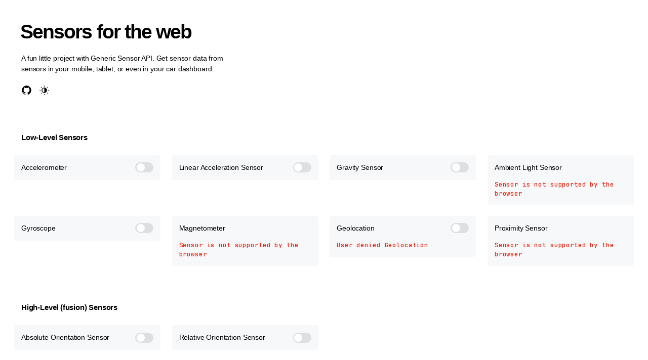

--- FILE ---
content_type: text/html; charset=utf-8
request_url: https://mohanvadivel.com/projects/web-sensors/
body_size: 2192
content:
<!DOCTYPE html>
<html lang="en">
  <head>
    <meta charset="UTF-8" />
    <meta http-equiv="X-UA-Compatible" content="IE=edge" />
    <meta name="viewport" content="width=device-width, initial-scale=1.0" />
    <meta name="theme-color" content="#fff" />
    <meta name="description" content="Read on-device sensor's data with Generic Sensor API">
    <link rel="shortcut icon" href="./favicon.svg" type="image/svg+xml">
    <title>Web Sensors</title>
    <link rel="stylesheet" href="./style.css" />
  </head>
  <body>
    <main>
      <header span="row">
        <h1>Sensors for the web</h1>
        <p class="desc">
            A fun little project with Generic Sensor API. Get sensor data from sensors in your mobile, tablet, or even in
            your car dashboard. <br />

          <div class="flex-h center icons">
            <a
              class="github flex center plain"
              target="_blank"
              href="https://github.com/imohanvadivel/Web-Sensors"
            >
              <svg
                viewBox="0 0 24 24"
                fill="none"
                xmlns="http://www.w3.org/2000/svg"
              >
                <path
                  fill-rule="evenodd"
                  clip-rule="evenodd"
                  d="M11.9996 1.50002C9.5068 1.50035 7.09544 2.38755 5.19686 4.00291C3.29828 5.61827 2.03634 7.85641 1.63677 10.317C1.2372 12.7775 1.72607 15.3 3.01593 17.4331C4.30579 19.5662 6.3125 21.1709 8.67709 21.96C9.20209 22.0575 9.42709 21.735 9.42709 21.4575C9.42709 21.18 9.42709 20.55 9.42709 19.6725C6.50959 20.3025 5.89459 18.2625 5.89459 18.2625C5.68943 17.6196 5.25763 17.0732 4.67959 16.725C3.72709 16.08 4.75459 16.0875 4.75459 16.0875C5.08729 16.1345 5.40485 16.2569 5.68302 16.4454C5.96119 16.6339 6.1926 16.8834 6.35959 17.175C6.65009 17.6961 7.13564 18.0804 7.70946 18.2436C8.28328 18.4067 8.89841 18.3353 9.41959 18.045C9.46193 17.5129 9.69654 17.0143 10.0796 16.6425C7.75459 16.3725 5.30209 15.4725 5.30209 11.4525C5.28508 10.4084 5.67201 9.39814 6.38209 8.63252C6.06068 7.72816 6.09826 6.735 6.48709 5.85752C6.48709 5.85752 7.36459 5.57252 9.37459 6.93002C11.0932 6.46123 12.906 6.46123 14.6246 6.93002C16.6271 5.57252 17.5046 5.85752 17.5046 5.85752C17.8934 6.735 17.931 7.72816 17.6096 8.63252C18.3197 9.39814 18.7066 10.4084 18.6896 11.4525C18.6896 15.4875 16.2371 16.3725 13.8971 16.635C14.1478 16.8891 14.341 17.1939 14.464 17.529C14.5869 17.8641 14.6365 18.2216 14.6096 18.5775C14.6096 19.98 14.6096 21.1125 14.6096 21.4575C14.6096 21.8025 14.7971 22.065 15.3596 21.96C17.7273 21.1699 19.7361 19.5622 21.0257 17.4251C22.3154 15.2881 22.8016 12.7615 22.3971 10.2984C21.9926 7.83535 20.7239 5.59695 18.8185 3.98459C16.9131 2.37224 14.4956 1.49139 11.9996 1.50002V1.50002Z"
                  fill="var(--foregroundColor)"
                ></path>
              </svg>
            </a>
            <a
              id="darkMode-toggle"
              class="flex center plain"
              href="javascript:void(0)"
            >
              <svg
                viewBox="0 0 24 24"
                fill="none"
                xmlns="http://www.w3.org/2000/svg"
              >
                <path
                  d="M12.75 1.5H11.25V3.75H12.75V1.5Z"
                  fill="var(--foregroundColor)"
                ></path>
                <path
                  d="M22.5 11.25H20.25V12.75H22.5V11.25Z"
                  fill="var(--foregroundColor)"
                ></path>
                <path
                  d="M12.75 20.25H11.25V22.5H12.75V20.25Z"
                  fill="var(--foregroundColor)"
                ></path>
                <path
                  d="M3.75 11.25H1.5V12.75H3.75V11.25Z"
                  fill="var(--foregroundColor)"
                ></path>
                <path
                  d="M5.14806 4.102L4.0874 5.16266L5.67839 6.75365L6.73905 5.69299L5.14806 4.102Z"
                  fill="var(--foregroundColor)"
                ></path>
                <path
                  d="M18.841 4.09466L17.25 5.68565L18.3107 6.74631L19.9017 5.15532L18.841 4.09466Z"
                  fill="var(--foregroundColor)"
                ></path>
                <path
                  d="M18.3131 17.2517L17.2524 18.3123L18.8434 19.9033L19.9041 18.8427L18.3131 17.2517Z"
                  fill="var(--foregroundColor)"
                ></path>
                <path
                  d="M4.10254 18.8475L5.69254 17.25L6.75004 18.315L5.16004 19.905L4.10254 18.8475Z"
                  fill="var(--foregroundColor)"
                ></path>
                <path
                  d="M12 6C10.8133 6 9.65328 6.35189 8.66658 7.01118C7.67989 7.67047 6.91085 8.60754 6.45673 9.7039C6.0026 10.8003 5.88378 12.0067 6.11529 13.1705C6.3468 14.3344 6.91825 15.4035 7.75736 16.2426C8.59648 17.0818 9.66557 17.6532 10.8295 17.8847C11.9933 18.1162 13.1997 17.9974 14.2961 17.5433C15.3925 17.0892 16.3295 16.3201 16.9888 15.3334C17.6481 14.3467 18 13.1867 18 12C18 10.4087 17.3679 8.88258 16.2426 7.75736C15.1174 6.63214 13.5913 6 12 6ZM12 16.5C10.8065 16.5 9.66194 16.0259 8.81802 15.182C7.97411 14.3381 7.5 13.1935 7.5 12C7.5 10.8065 7.97411 9.66193 8.81802 8.81802C9.66194 7.97411 10.8065 7.5 12 7.5V16.5Z"
                  fill="var(--foregroundColor)"
                ></path>
              </svg>
            </a>
          </div>
        </p>
      </header>
      <div span="row" aria-hidden="true" class="h-3">&nbsp;</div>
      <article class="sensor-wrapper"></article>
    </main>
    <div span="row" aria-hidden="true" class="h-5">&nbsp;</div>

    <footer>
      <section class="privacy">
      <h4>Privacy</h4>
        <p>This application entirely runs locally on the client and can even run without the internet. The sensor's data aren't stored or transferred externally.</p>
      </section>
      <section class="specs">
        <h4>Specifications</h4>
        <div class="spec-links">
          <a href="https://www.w3.org/TR/generic-sensor/" target="_blank">Generic Sensor Api</a>
          <a href="https://www.w3.org/TR/geolocation-sensor/" target="_blank">Geolocation Sensor</a>
          <a href="https://www.w3.org/TR/ambient-light/" target="_blank">Ambient Light Sensor</a>
          <a href="https://www.w3.org/TR/magnetometer/" target="_blank">Magnetometer</a>
          <a href="https://www.w3.org/TR/gyroscope/" target="_blank">Gyroscope</a>
          <a href="https://www.w3.org/TR/accelerometer/" target="_blank">Accelerometer</a>
          <a href="https://www.w3.org/TR/orientation-sensor/" target="_blank">Orientation Sensor</a>
        </div>
      </section>
    </footer>
  <!-- Cloudflare Pages Analytics --><script defer src='https://static.cloudflareinsights.com/beacon.min.js' data-cf-beacon='{"token": "772f8f01022040798ee7afc8ed95986c"}'></script><!-- Cloudflare Pages Analytics --></body>
  <script src="./script.js"></script>
    <link rel="stylesheet" href="https://unpkg.com/grilles@1.0.5/grille.debug.css" />
  <script src="https://unpkg.com/grilles@1.0.5/debug.js"></script>
</html>


--- FILE ---
content_type: text/css; charset=utf-8
request_url: https://mohanvadivel.com/projects/web-sensors/style.css
body_size: 6411
content:
@import"https://fonts.googleapis.com/css2?family=Inter:slnt,wght@-10..0,100..900&display=swap";@import"https://fonts.googleapis.com/css2?family=JetBrains+Mono:ital,wght@0,100..800;1,100..800&display=swap";@import"https://fonts.googleapis.com/css2?family=Roboto+Mono:ital,wght@0,100..700;1,100..700&display=swap";*{font:inherit;line-height:inherit}a,abbr,acronym,address,applet,article,aside,audio,b,big,blockquote,body,canvas,caption,center,cite,code,dd,del,details,dfn,div,dl,dt,em,embed,fieldset,figcaption,figure,footer,form,grid,h1,h2,h3,h4,h5,h6,header,hgroup,hr,html,i,iframe,img,ins,kbd,label,legend,li,main,mark,menu,nav,noscript,object,ol,output,p,pre,q,s,samp,section,small,span,strike,strong,sub,summary,sup,table,tbody,td,tfoot,th,thead,time,tr,tt,u,ul,var,video{border:0;margin:0;padding:0;vertical-align:baseline}blockquote,q{quotes:none}blockquote:after,blockquote:before,q:after,q:before{content:"";content:none}a,a:active,a:visited{color:inherit}:root{--baseSansFontSize:14;--baseMonoFontSize:14;--sansFont:"Inter",sans-serif;--monoFont:"JetBrains Mono","Roboto Mono",monospace;--sansFontSize:calc(var(--baseSansFontSize)*1rem/16);--monoFontSize:calc(var(--baseMonoFontSize)*1rem/var(--baseSansFontSize));--baseUnit:calc(1rem + 1px*(var(--baseSansFontSize)*1.5 - var(--baseSansFontSize)));--baseline:calc(var(--baseUnit)/2);--lineHeight:1.5;--blockSpacingTop:0px;--blockSpacingBottom:var(--baseUnit);--foregroundColor-rgb:0,0,0;--foregroundColor-a:1;--foregroundColor:rgba(var(--foregroundColor-rgb),var(--foregroundColor-a));--backgroundColor:#fff;--backgroundScrim:#fafafa;--red:#ee2711;--blue:#1871e9;--green:#12c05b;--yellow:#f9bf0f;--red-rgb:238,39,17;--blue-rgb:24,113,233;--green-rgb:18,192,91;--yellow-rgb:249,191,15;--accentColor:var(--blue);--hrThickness:.1428571429rem;--hrColor:var(--foregroundColor);--h1-size:2.8rem;--h2-size:2.2rem;--h3-size:1.4rem;--h4-size:1.1rem;--columnGap:calc(var(--baseUnit)*2);--rowGap:calc(var(--baseUnit));--displayScale:1;--pixel:1px;--bodyPadding:calc(var(--baseUnit)*2)}.red{color:var(--red)}.blue{color:var(--blue)}.green{color:var(--green)}.yellow{color:var(--yellow)}.bg-red{backgroundColor:var(--red)}.bg-blue{backgroundColor:var(--blue)}.bg-green{backgroundColor:var(--green)}.bg-yellow{backgroundColor:var(--yellow)}:root.dark{--foregroundColor-rgb:221,221,221;--backgroundScrim:#121212;--backgroundColor:#191919;--depth1:#1e1e1e;--depth2:#232323;--depth3:#272727;--hrColor:hsla(0,0%,100%,.4);--blue:#9ac9fe}.depth1{--backgroundColor:var(--depth1)}.depth2{--backgroundColor:var(--depth2)}.depth3{--backgroundColor:var(--depth3)}html{-webkit-text-size-adjust:100%;-moz-text-size-adjust:100%;text-size-adjust:100%;font-feature-settings:"kern" 1,"liga" 1,"calt" 1,"cv10" 1;background:var(--backgroundScrim);color:var(--foregroundColor);font-family:var(--sansFont);font-size:var(--sansFontSize);font-variant-ligatures:contextual common-ligatures;letter-spacing:-.01em;line-height:var(--lineHeight)}body{-webkit-overflow-scrolling:touch;background:var(--backgroundColor);margin:0 auto;max-width:1540px;min-height:100vh;overflow-x:hidden;padding:var(--bodyPadding) var(--bodyPadding) calc(var(--baseUnit)*3);scroll-behavior:smooth}::-moz-selection{background-color:var(--foregroundColor);color:var(--backgroundColor)}::selection{background-color:var(--foregroundColor);color:var(--backgroundColor)}@media only screen and (max-width:600px){body{--bodyPadding:var(--baseUnit);padding-bottom:calc(var(--baseUnit)*2)}}@media only screen and (-webkit-min-device-pixel-ratio:1.5),only screen and (min-device-pixel-ratio:1.5),only screen and (min-resolution:1.5dppx){:root{--displayScale:2;--pixel:.5px}}@media only screen and (-webkit-min-device-pixel-ratio:2.5),only screen and (min-device-pixel-ratio:2.5),only screen and (min-resolution:2.5dppx){:root{--displayScale:3;--pixel:.34px}}@media only screen and (-webkit-min-device-pixel-ratio:3.5),only screen and (min-device-pixel-ratio:3.5),only screen and (min-resolution:3.5dppx){:root{--displayScale:4;--pixel:.25px}}.grid{--grid-tc:repeat(4,1fr);--grid-cs:1;--grid-ce:-1;grid-column-gap:var(--columnGap);grid-row-gap:var(--rowGap);display:grid;grid-template-columns:var(--grid-tc)}.grid.compact{grid-row-gap:0}.grid[columns="1"]{--grid-tc:repeat(1,1fr)}.grid[columns="2"]{--grid-tc:repeat(2,1fr)}.grid[columns="3"]{--grid-tc:repeat(3,1fr)}.grid[columns="4"]{--grid-tc:repeat(4,1fr)}.grid[columns="5"]{--grid-tc:repeat(5,1fr)}.grid[columns="6"]{--grid-tc:repeat(6,1fr)}.grid[columns="7"]{--grid-tc:repeat(7,1fr)}.grid[columns="8"]{--grid-tc:repeat(8,1fr)}.grid[columns="9"]{--grid-tc:repeat(9,1fr)}.grid[columns="10"]{--grid-tc:repeat(10,1fr)}.grid[columns="11"]{--grid-tc:repeat(11,1fr)}.grid[columns="12"]{--grid-tc:repeat(12,1fr)}.grid[columns="13"]{--grid-tc:repeat(13,1fr)}.grid[columns="14"]{--grid-tc:repeat(14,1fr)}.grid[columns="15"]{--grid-tc:repeat(15,1fr)}.grid[columns="16"]{--grid-tc:repeat(16,1fr)}.grid[columns="17"]{--grid-tc:repeat(17,1fr)}.grid[columns="18"]{--grid-tc:repeat(18,1fr)}.grid[columns="19"]{--grid-tc:repeat(19,1fr)}.grid[columns="20"]{--grid-tc:repeat(20,1fr)}.grid[columns="21"]{--grid-tc:repeat(21,1fr)}.grid[columns="22"]{--grid-tc:repeat(22,1fr)}.grid[columns="23"]{--grid-tc:repeat(23,1fr)}.grid[columns="24"]{--grid-tc:repeat(24,1fr)}.grid[columns="25"]{--grid-tc:repeat(25,1fr)}.grid[columns="26"]{--grid-tc:repeat(26,1fr)}.grid[columns="27"]{--grid-tc:repeat(27,1fr)}.grid[columns="28"]{--grid-tc:repeat(28,1fr)}.grid[columns="29"]{--grid-tc:repeat(29,1fr)}.grid[columns="30"]{--grid-tc:repeat(30,1fr)}.grid>[span^="1"]{--grid-cs:1}.grid>[span^="2"]{--grid-cs:2}.grid>[span^="3"]{--grid-cs:3}.grid>[span^="4"]{--grid-cs:4}.grid>[span^="5"]{--grid-cs:5}.grid>[span^="6"]{--grid-cs:6}.grid>[span^="7"]{--grid-cs:7}.grid>[span^="8"]{--grid-cs:8}.grid>[span^="9"]{--grid-cs:9}.grid>[span^="10"]{--grid-cs:10}.grid>[span^="11"]{--grid-cs:11}.grid>[span^="12"]{--grid-cs:12}.grid>[span^="13"]{--grid-cs:13}.grid>[span^="14"]{--grid-cs:14}.grid>[span^="15"]{--grid-cs:15}.grid>[span^="16"]{--grid-cs:16}.grid>[span^="17"]{--grid-cs:17}.grid>[span^="18"]{--grid-cs:18}.grid>[span^="19"]{--grid-cs:19}.grid>[span^="20"]{--grid-cs:20}.grid>[span^="21"]{--grid-cs:21}.grid>[span^="22"]{--grid-cs:22}.grid>[span^="23"]{--grid-cs:23}.grid>[span^="24"]{--grid-cs:24}.grid>[span^="25"]{--grid-cs:25}.grid>[span^="26"]{--grid-cs:26}.grid>[span^="27"]{--grid-cs:27}.grid>[span^="28"]{--grid-cs:28}.grid>[span^="29"]{--grid-cs:29}.grid>[span^="30"]{--grid-cs:30}.grid>[span$="+1"],.grid>[span="1"]{--grid-ce:1}.grid>[span$="+2"],.grid>[span$="-1"],.grid>[span="2"]{--grid-ce:2}.grid>[span$="+3"],.grid>[span$="-2"],.grid>[span="3"]{--grid-ce:3}.grid>[span$="+4"],.grid>[span$="-3"],.grid>[span="4"]{--grid-ce:4}.grid>[span$="+5"],.grid>[span$="-4"],.grid>[span="5"]{--grid-ce:5}.grid>[span$="+6"],.grid>[span$="-5"],.grid>[span="6"]{--grid-ce:6}.grid>[span$="+7"],.grid>[span$="-6"],.grid>[span="7"]{--grid-ce:7}.grid>[span$="+8"],.grid>[span$="-7"],.grid>[span="8"]{--grid-ce:8}.grid>[span$="+9"],.grid>[span$="-8"],.grid>[span="9"]{--grid-ce:9}.grid>[span$="+10"],.grid>[span$="-9"],.grid>[span="10"]{--grid-ce:10}.grid>[span$="+11"],.grid>[span$="-10"],.grid>[span="11"]{--grid-ce:11}.grid>[span$="+12"],.grid>[span$="-11"],.grid>[span="12"]{--grid-ce:12}.grid>[span$="+13"],.grid>[span$="-12"],.grid>[span="13"]{--grid-ce:13}.grid>[span$="+14"],.grid>[span$="-13"],.grid>[span="14"]{--grid-ce:14}.grid>[span$="+15"],.grid>[span$="-14"],.grid>[span="15"]{--grid-ce:15}.grid>[span$="+16"],.grid>[span$="-15"],.grid>[span="16"]{--grid-ce:16}.grid>[span$="+17"],.grid>[span$="-16"],.grid>[span="17"]{--grid-ce:17}.grid>[span$="+18"],.grid>[span$="-17"],.grid>[span="18"]{--grid-ce:18}.grid>[span$="+19"],.grid>[span$="-18"],.grid>[span="19"]{--grid-ce:19}.grid>[span$="+20"],.grid>[span$="-19"],.grid>[span="20"]{--grid-ce:20}.grid>[span$="+21"],.grid>[span$="-20"],.grid>[span="21"]{--grid-ce:21}.grid>[span$="+22"],.grid>[span$="-21"],.grid>[span="22"]{--grid-ce:22}.grid>[span$="+23"],.grid>[span$="-22"],.grid>[span="23"]{--grid-ce:23}.grid>[span$="+24"],.grid>[span$="-23"],.grid>[span="24"]{--grid-ce:24}.grid>[span$="+25"],.grid>[span$="-24"],.grid>[span="25"]{--grid-ce:25}.grid>[span$="+26"],.grid>[span$="-25"],.grid>[span="26"]{--grid-ce:26}.grid>[span$="+27"],.grid>[span$="-26"],.grid>[span="27"]{--grid-ce:27}.grid>[span$="+28"],.grid>[span$="-27"],.grid>[span="28"]{--grid-ce:28}.grid>[span$="+29"],.grid>[span$="-28"],.grid>[span="29"]{--grid-ce:29}.grid>[span$="+30"],.grid>[span$="-29"],.grid>[span="30"]{--grid-ce:30}.grid>[span$="-30"]{--grid-ce:31}.grid>[span]{grid-column-end:span var(--grid-ce)}.grid>[span*="+"],.grid>[span*="-"],.grid>[span*=".."]{grid-column-start:var(--grid-cs)}.grid>[span*="-"],.grid>[span*=".."]{grid-column-end:var(--grid-ce)}.grid>[span=row]{grid-column:1/-1}@media only screen and (max-width:600px){.grid[columns-s="1"]{--grid-tc:repeat(1,1fr)}.grid[columns-s="2"]{--grid-tc:repeat(2,1fr)}.grid[columns-s="3"]{--grid-tc:repeat(3,1fr)}.grid[columns-s="4"]{--grid-tc:repeat(4,1fr)}.grid[columns-s="5"]{--grid-tc:repeat(5,1fr)}.grid[columns-s="6"]{--grid-tc:repeat(6,1fr)}.grid[columns-s="7"]{--grid-tc:repeat(7,1fr)}.grid[columns-s="8"]{--grid-tc:repeat(8,1fr)}.grid[columns-s="9"]{--grid-tc:repeat(9,1fr)}.grid[columns-s="10"]{--grid-tc:repeat(10,1fr)}.grid[columns-s="11"]{--grid-tc:repeat(11,1fr)}.grid[columns-s="12"]{--grid-tc:repeat(12,1fr)}.grid[columns-s="13"]{--grid-tc:repeat(13,1fr)}.grid[columns-s="14"]{--grid-tc:repeat(14,1fr)}.grid[columns-s="15"]{--grid-tc:repeat(15,1fr)}.grid[columns-s="16"]{--grid-tc:repeat(16,1fr)}.grid[columns-s="17"]{--grid-tc:repeat(17,1fr)}.grid[columns-s="18"]{--grid-tc:repeat(18,1fr)}.grid[columns-s="19"]{--grid-tc:repeat(19,1fr)}.grid[columns-s="20"]{--grid-tc:repeat(20,1fr)}.grid[columns-s="21"]{--grid-tc:repeat(21,1fr)}.grid[columns-s="22"]{--grid-tc:repeat(22,1fr)}.grid[columns-s="23"]{--grid-tc:repeat(23,1fr)}.grid[columns-s="24"]{--grid-tc:repeat(24,1fr)}.grid[columns-s="25"]{--grid-tc:repeat(25,1fr)}.grid[columns-s="26"]{--grid-tc:repeat(26,1fr)}.grid[columns-s="27"]{--grid-tc:repeat(27,1fr)}.grid[columns-s="28"]{--grid-tc:repeat(28,1fr)}.grid[columns-s="29"]{--grid-tc:repeat(29,1fr)}.grid[columns-s="30"]{--grid-tc:repeat(30,1fr)}.grid>[span-s^="1"]{--grid-cs:1}.grid>[span-s^="2"]{--grid-cs:2}.grid>[span-s^="3"]{--grid-cs:3}.grid>[span-s^="4"]{--grid-cs:4}.grid>[span-s^="5"]{--grid-cs:5}.grid>[span-s^="6"]{--grid-cs:6}.grid>[span-s^="7"]{--grid-cs:7}.grid>[span-s^="8"]{--grid-cs:8}.grid>[span-s^="9"]{--grid-cs:9}.grid>[span-s^="10"]{--grid-cs:10}.grid>[span-s^="11"]{--grid-cs:11}.grid>[span-s^="12"]{--grid-cs:12}.grid>[span-s^="13"]{--grid-cs:13}.grid>[span-s^="14"]{--grid-cs:14}.grid>[span-s^="15"]{--grid-cs:15}.grid>[span-s^="16"]{--grid-cs:16}.grid>[span-s^="17"]{--grid-cs:17}.grid>[span-s^="18"]{--grid-cs:18}.grid>[span-s^="19"]{--grid-cs:19}.grid>[span-s^="20"]{--grid-cs:20}.grid>[span-s^="21"]{--grid-cs:21}.grid>[span-s^="22"]{--grid-cs:22}.grid>[span-s^="23"]{--grid-cs:23}.grid>[span-s^="24"]{--grid-cs:24}.grid>[span-s^="25"]{--grid-cs:25}.grid>[span-s^="26"]{--grid-cs:26}.grid>[span-s^="27"]{--grid-cs:27}.grid>[span-s^="28"]{--grid-cs:28}.grid>[span-s^="29"]{--grid-cs:29}.grid>[span-s^="30"]{--grid-cs:30}.grid>[span-s$="+1"],.grid>[span-s="1"]{--grid-ce:1}.grid>[span-s$="+2"],.grid>[span-s$="-1"],.grid>[span-s="2"]{--grid-ce:2}.grid>[span-s$="+3"],.grid>[span-s$="-2"],.grid>[span-s="3"]{--grid-ce:3}.grid>[span-s$="+4"],.grid>[span-s$="-3"],.grid>[span-s="4"]{--grid-ce:4}.grid>[span-s$="+5"],.grid>[span-s$="-4"],.grid>[span-s="5"]{--grid-ce:5}.grid>[span-s$="+6"],.grid>[span-s$="-5"],.grid>[span-s="6"]{--grid-ce:6}.grid>[span-s$="+7"],.grid>[span-s$="-6"],.grid>[span-s="7"]{--grid-ce:7}.grid>[span-s$="+8"],.grid>[span-s$="-7"],.grid>[span-s="8"]{--grid-ce:8}.grid>[span-s$="+9"],.grid>[span-s$="-8"],.grid>[span-s="9"]{--grid-ce:9}.grid>[span-s$="+10"],.grid>[span-s$="-9"],.grid>[span-s="10"]{--grid-ce:10}.grid>[span-s$="+11"],.grid>[span-s$="-10"],.grid>[span-s="11"]{--grid-ce:11}.grid>[span-s$="+12"],.grid>[span-s$="-11"],.grid>[span-s="12"]{--grid-ce:12}.grid>[span-s$="+13"],.grid>[span-s$="-12"],.grid>[span-s="13"]{--grid-ce:13}.grid>[span-s$="+14"],.grid>[span-s$="-13"],.grid>[span-s="14"]{--grid-ce:14}.grid>[span-s$="+15"],.grid>[span-s$="-14"],.grid>[span-s="15"]{--grid-ce:15}.grid>[span-s$="+16"],.grid>[span-s$="-15"],.grid>[span-s="16"]{--grid-ce:16}.grid>[span-s$="+17"],.grid>[span-s$="-16"],.grid>[span-s="17"]{--grid-ce:17}.grid>[span-s$="+18"],.grid>[span-s$="-17"],.grid>[span-s="18"]{--grid-ce:18}.grid>[span-s$="+19"],.grid>[span-s$="-18"],.grid>[span-s="19"]{--grid-ce:19}.grid>[span-s$="+20"],.grid>[span-s$="-19"],.grid>[span-s="20"]{--grid-ce:20}.grid>[span-s$="+21"],.grid>[span-s$="-20"],.grid>[span-s="21"]{--grid-ce:21}.grid>[span-s$="+22"],.grid>[span-s$="-21"],.grid>[span-s="22"]{--grid-ce:22}.grid>[span-s$="+23"],.grid>[span-s$="-22"],.grid>[span-s="23"]{--grid-ce:23}.grid>[span-s$="+24"],.grid>[span-s$="-23"],.grid>[span-s="24"]{--grid-ce:24}.grid>[span-s$="+25"],.grid>[span-s$="-24"],.grid>[span-s="25"]{--grid-ce:25}.grid>[span-s$="+26"],.grid>[span-s$="-25"],.grid>[span-s="26"]{--grid-ce:26}.grid>[span-s$="+27"],.grid>[span-s$="-26"],.grid>[span-s="27"]{--grid-ce:27}.grid>[span-s$="+28"],.grid>[span-s$="-27"],.grid>[span-s="28"]{--grid-ce:28}.grid>[span-s$="+29"],.grid>[span-s$="-28"],.grid>[span-s="29"]{--grid-ce:29}.grid>[span-s$="+30"],.grid>[span-s$="-29"],.grid>[span-s="30"]{--grid-ce:30}.grid>[span-s$="-30"]{--grid-ce:31}.grid>[span-s]{grid-column-end:span var(--grid-ce)}.grid>[span-s*="+"],.grid>[span-s*="-"],.grid>[span-s*=".."]{grid-column-start:var(--grid-cs)}.grid>[span-s*="-"],.grid>[span-s*=".."]{grid-column-end:var(--grid-ce)}.grid>[span-s=row]{grid-column:1/-1}}@media only screen and (min-width:1599px){.grid[columns-l="1"]{--grid-tc:repeat(1,1fr)}.grid[columns-l="2"]{--grid-tc:repeat(2,1fr)}.grid[columns-l="3"]{--grid-tc:repeat(3,1fr)}.grid[columns-l="4"]{--grid-tc:repeat(4,1fr)}.grid[columns-l="5"]{--grid-tc:repeat(5,1fr)}.grid[columns-l="6"]{--grid-tc:repeat(6,1fr)}.grid[columns-l="7"]{--grid-tc:repeat(7,1fr)}.grid[columns-l="8"]{--grid-tc:repeat(8,1fr)}.grid[columns-l="9"]{--grid-tc:repeat(9,1fr)}.grid[columns-l="10"]{--grid-tc:repeat(10,1fr)}.grid[columns-l="11"]{--grid-tc:repeat(11,1fr)}.grid[columns-l="12"]{--grid-tc:repeat(12,1fr)}.grid[columns-l="13"]{--grid-tc:repeat(13,1fr)}.grid[columns-l="14"]{--grid-tc:repeat(14,1fr)}.grid[columns-l="15"]{--grid-tc:repeat(15,1fr)}.grid[columns-l="16"]{--grid-tc:repeat(16,1fr)}.grid[columns-l="17"]{--grid-tc:repeat(17,1fr)}.grid[columns-l="18"]{--grid-tc:repeat(18,1fr)}.grid[columns-l="19"]{--grid-tc:repeat(19,1fr)}.grid[columns-l="20"]{--grid-tc:repeat(20,1fr)}.grid[columns-l="21"]{--grid-tc:repeat(21,1fr)}.grid[columns-l="22"]{--grid-tc:repeat(22,1fr)}.grid[columns-l="23"]{--grid-tc:repeat(23,1fr)}.grid[columns-l="24"]{--grid-tc:repeat(24,1fr)}.grid[columns-l="25"]{--grid-tc:repeat(25,1fr)}.grid[columns-l="26"]{--grid-tc:repeat(26,1fr)}.grid[columns-l="27"]{--grid-tc:repeat(27,1fr)}.grid[columns-l="28"]{--grid-tc:repeat(28,1fr)}.grid[columns-l="29"]{--grid-tc:repeat(29,1fr)}.grid[columns-l="30"]{--grid-tc:repeat(30,1fr)}.grid>[span-l^="1"]{--grid-cs:1}.grid>[span-l^="2"]{--grid-cs:2}.grid>[span-l^="3"]{--grid-cs:3}.grid>[span-l^="4"]{--grid-cs:4}.grid>[span-l^="5"]{--grid-cs:5}.grid>[span-l^="6"]{--grid-cs:6}.grid>[span-l^="7"]{--grid-cs:7}.grid>[span-l^="8"]{--grid-cs:8}.grid>[span-l^="9"]{--grid-cs:9}.grid>[span-l^="10"]{--grid-cs:10}.grid>[span-l^="11"]{--grid-cs:11}.grid>[span-l^="12"]{--grid-cs:12}.grid>[span-l^="13"]{--grid-cs:13}.grid>[span-l^="14"]{--grid-cs:14}.grid>[span-l^="15"]{--grid-cs:15}.grid>[span-l^="16"]{--grid-cs:16}.grid>[span-l^="17"]{--grid-cs:17}.grid>[span-l^="18"]{--grid-cs:18}.grid>[span-l^="19"]{--grid-cs:19}.grid>[span-l^="20"]{--grid-cs:20}.grid>[span-l^="21"]{--grid-cs:21}.grid>[span-l^="22"]{--grid-cs:22}.grid>[span-l^="23"]{--grid-cs:23}.grid>[span-l^="24"]{--grid-cs:24}.grid>[span-l^="25"]{--grid-cs:25}.grid>[span-l^="26"]{--grid-cs:26}.grid>[span-l^="27"]{--grid-cs:27}.grid>[span-l^="28"]{--grid-cs:28}.grid>[span-l^="29"]{--grid-cs:29}.grid>[span-l^="30"]{--grid-cs:30}.grid>[span-l$="+1"],.grid>[span-l="1"]{--grid-ce:1}.grid>[span-l$="+2"],.grid>[span-l$="-1"],.grid>[span-l="2"]{--grid-ce:2}.grid>[span-l$="+3"],.grid>[span-l$="-2"],.grid>[span-l="3"]{--grid-ce:3}.grid>[span-l$="+4"],.grid>[span-l$="-3"],.grid>[span-l="4"]{--grid-ce:4}.grid>[span-l$="+5"],.grid>[span-l$="-4"],.grid>[span-l="5"]{--grid-ce:5}.grid>[span-l$="+6"],.grid>[span-l$="-5"],.grid>[span-l="6"]{--grid-ce:6}.grid>[span-l$="+7"],.grid>[span-l$="-6"],.grid>[span-l="7"]{--grid-ce:7}.grid>[span-l$="+8"],.grid>[span-l$="-7"],.grid>[span-l="8"]{--grid-ce:8}.grid>[span-l$="+9"],.grid>[span-l$="-8"],.grid>[span-l="9"]{--grid-ce:9}.grid>[span-l$="+10"],.grid>[span-l$="-9"],.grid>[span-l="10"]{--grid-ce:10}.grid>[span-l$="+11"],.grid>[span-l$="-10"],.grid>[span-l="11"]{--grid-ce:11}.grid>[span-l$="+12"],.grid>[span-l$="-11"],.grid>[span-l="12"]{--grid-ce:12}.grid>[span-l$="+13"],.grid>[span-l$="-12"],.grid>[span-l="13"]{--grid-ce:13}.grid>[span-l$="+14"],.grid>[span-l$="-13"],.grid>[span-l="14"]{--grid-ce:14}.grid>[span-l$="+15"],.grid>[span-l$="-14"],.grid>[span-l="15"]{--grid-ce:15}.grid>[span-l$="+16"],.grid>[span-l$="-15"],.grid>[span-l="16"]{--grid-ce:16}.grid>[span-l$="+17"],.grid>[span-l$="-16"],.grid>[span-l="17"]{--grid-ce:17}.grid>[span-l$="+18"],.grid>[span-l$="-17"],.grid>[span-l="18"]{--grid-ce:18}.grid>[span-l$="+19"],.grid>[span-l$="-18"],.grid>[span-l="19"]{--grid-ce:19}.grid>[span-l$="+20"],.grid>[span-l$="-19"],.grid>[span-l="20"]{--grid-ce:20}.grid>[span-l$="+21"],.grid>[span-l$="-20"],.grid>[span-l="21"]{--grid-ce:21}.grid>[span-l$="+22"],.grid>[span-l$="-21"],.grid>[span-l="22"]{--grid-ce:22}.grid>[span-l$="+23"],.grid>[span-l$="-22"],.grid>[span-l="23"]{--grid-ce:23}.grid>[span-l$="+24"],.grid>[span-l$="-23"],.grid>[span-l="24"]{--grid-ce:24}.grid>[span-l$="+25"],.grid>[span-l$="-24"],.grid>[span-l="25"]{--grid-ce:25}.grid>[span-l$="+26"],.grid>[span-l$="-25"],.grid>[span-l="26"]{--grid-ce:26}.grid>[span-l$="+27"],.grid>[span-l$="-26"],.grid>[span-l="27"]{--grid-ce:27}.grid>[span-l$="+28"],.grid>[span-l$="-27"],.grid>[span-l="28"]{--grid-ce:28}.grid>[span-l$="+29"],.grid>[span-l$="-28"],.grid>[span-l="29"]{--grid-ce:29}.grid>[span-l$="+30"],.grid>[span-l$="-29"],.grid>[span-l="30"]{--grid-ce:30}.grid>[span-l$="-30"]{--grid-ce:31}.grid>[span-l]{grid-column-end:span var(--grid-ce)}.grid>[span-l*="+"],.grid>[span-l*="-"],.grid>[span-l*=".."]{grid-column-start:var(--grid-cs)}.grid>[span-l*="-"],.grid>[span-l*=".."]{grid-column-end:var(--grid-ce)}.grid>[span-l=row]{grid-column:1/-1}}[flow-cols-l],[flow-cols-s],[flow-cols]{-moz-column-fill:balance;column-fill:balance;-moz-column-gap:var(--columnGap);column-gap:var(--columnGap)}[flow-cols="1"]{-moz-column-count:1;column-count:1}[flow-cols="2"]{-moz-column-count:2;column-count:2}[flow-cols="3"]{-moz-column-count:3;column-count:3}[flow-cols="4"]{-moz-column-count:4;column-count:4}[flow-cols="5"]{-moz-column-count:5;column-count:5}[flow-cols="6"]{-moz-column-count:6;column-count:6}[flow-cols="7"]{-moz-column-count:7;column-count:7}[flow-cols="8"]{-moz-column-count:8;column-count:8}@media only screen and (max-width:600px){[flow-cols-s="1"]{-moz-column-count:1;column-count:1}[flow-cols-s="2"]{-moz-column-count:2;column-count:2}[flow-cols-s="3"]{-moz-column-count:3;column-count:3}[flow-cols-s="4"]{-moz-column-count:4;column-count:4}[flow-cols-s="5"]{-moz-column-count:5;column-count:5}[flow-cols-s="6"]{-moz-column-count:6;column-count:6}[flow-cols-s="7"]{-moz-column-count:7;column-count:7}[flow-cols-s="8"]{-moz-column-count:8;column-count:8}}@media only screen and (min-width:1599px){[flow-cols-l="1"]{-moz-column-count:1;column-count:1}[flow-cols-l="2"]{-moz-column-count:2;column-count:2}[flow-cols-l="3"]{-moz-column-count:3;column-count:3}[flow-cols-l="4"]{-moz-column-count:4;column-count:4}[flow-cols-l="5"]{-moz-column-count:5;column-count:5}[flow-cols-l="6"]{-moz-column-count:6;column-count:6}[flow-cols-l="7"]{-moz-column-count:7;column-count:7}[flow-cols-l="8"]{-moz-column-count:8;column-count:8}}.grid,address,article,aside,blockquote,dd,dl,dt,fieldset,figure,form,h1,h2,h3,h4,h5,h6,li,nav,ol,p,pre,table,tfoot,ul,video{margin-bottom:var(--blockSpacingBottom);margin-top:var(--blockSpacingTop)}:first-child{margin-top:unset}:last-child{margin-bottom:unset}hr:first-child{margin-bottom:calc(var(--baseUnit) - var(--hrThickness)/2);margin-top:calc(var(--hrThickness)/-2)}hr:last-child{margin-bottom:calc(var(--hrThickness)/-2)}hr,hr:last-child,hr:only-child{margin-top:calc(var(--baseUnit) - var(--hrThickness)/2)}hr,hr:only-child{background:var(--foregroundColor);border:none;height:var(--hrThickness);margin-bottom:calc(var(--baseUnit) - var(--hrThickness)/2)}*+hr:last-child{margin-top:calc(var(--hrThickness)/-2)}hr:not(:first-child){margin-bottom:calc(var(--baseUnit) - var(--hrThickness));margin-top:var(--baseUnit)}.grid>hr{grid-column:1/-1}.grid>hr,.grid>hr:not(:first-child):not(:last-child){margin-bottom:0;margin-top:calc(var(--baseUnit) - var(--hrThickness))}.bold,b,strong{font-weight:600}.italic,em,i{font-style:italic}.code,.monospace,code,pre,tt{word-wrap:break-word;font-family:var(--monoFont),Inconsolata,Menlo,monospace;font-weight:400;white-space:pre-wrap}b .code,b .monospace,b code,b pre,b tt{font-weight:600}.code b,.monospace b,code b,pre b,tt b{font-weight:600;font-weight:580}pre{display:block;overflow-x:auto}pre,pre code,pre tt{word-wrap:normal;white-space:pre}h{-moz-appearance:none;appearance:none;-webkit-appearance:none;display:block}.h1,h,h1{font-size:var(--h1-size);font-weight:720;letter-spacing:-.05em;line-height:calc(var(--baseUnit)*2);margin-bottom:var(--baseUnit);margin-left:calc(var(--h1-size)/-22);margin-top:calc(var(--baseUnit)*2);word-break:break-word}h1.single-line{margin-top:var(--baseUnit);padding-bottom:calc(var(--baseUnit)*.5);padding-top:calc(var(--baseUnit)*.5)}h1.single-line:first-child{margin-top:0;padding-bottom:calc(var(--baseUnit)*.5)}.h2,h2{font-size:var(--h2-size);font-weight:700;letter-spacing:-.03em;line-height:calc(var(--baseUnit)*2);margin-bottom:var(--baseUnit);margin-left:calc(var(--h2-size)/-26)}*+h2,h2.single-line{margin-bottom:0;margin-top:var(--baseUnit);padding-bottom:calc(var(--baseUnit)*.5);padding-top:calc(var(--baseUnit)*.5)}h2.single-line:first-child{margin-top:unset}.h3,.h4,h3,h4{font-size:var(--h3-size);font-weight:700;letter-spacing:-.02em;margin-bottom:var(--baseline);padding-bottom:calc(var(--baseline)*.25);padding-top:calc(var(--baseline)*.75)}.h4,h4{font-size:var(--h4-size);font-weight:700;letter-spacing:-.012em}h3.single-line,h4.single-line{margin-bottom:0;padding-bottom:calc(var(--baseline)*1.25)}h3+h1,h3+h1.single-line,h4+h1,h4+h1.single-line{margin-top:calc(var(--baseline)*3)}h3.single-line+h1,h3.single-line+h1.single-line,h3.single-line+h2,h3.single-line+h2.single-line,h4.single-line+h1,h4.single-line+h1.single-line,h4.single-line+h2,h4.single-line+h2.single-line{margin-top:var(--baseUnit)}h3+h2,h3+h2.single-line,h4+h2,h4+h2.single-line{margin-top:var(--baseline)}.h5,.h6,h5,h6{font-weight:670;letter-spacing:-.015em}.grid>.h1,.grid>.h2,.grid>.h3,.grid>.h4,.grid>.h5,.grid>.h6,.grid>h1,.grid>h2,.grid>h3,.grid>h4,.grid>h5,.grid>h6,.h5,.h6,h5,h6{margin-bottom:0}.h1.large,h1.large{--h1-size:4rem;font-weight:730;line-height:calc(var(--baseUnit)*3)}.h1.xlarge,h1.xlarge{--h1-size:5.5rem;font-weight:740;line-height:calc(var(--baseUnit)*4)}.h1.xxlarge,h1.xxlarge{--h1-size:7.5rem;font-weight:750;line-height:calc(var(--baseUnit)*5)}.h1.xxxlarge,h1.xxxlarge{--h1-size:10.5rem;font-weight:760;line-height:calc(var(--baseUnit)*7)}.small{font-size:.85rem;line-height:var(--baseUnit)}.xsmall{font-size:.8em;line-height:calc(var(--baseUnit)*.75);padding-top:calc(var(--baseUnit)*.25)}.xxsmall{font-size:.65em;line-height:calc(var(--baseUnit)*.7);padding-top:calc(var(--baseUnit)*.3)}.xxxsmall{font-size:.5em;line-height:calc(var(--baseUnit)*.5);padding-bottom:calc(var(--baseUnit)*.25)}a,a:link,a:visited{color:var(--blue);text-decoration:none;white-space:nowrap}a:hover{color:var(--blue);-webkit-text-decoration:underline var(--blue);text-decoration:underline var(--blue)}a:active{background:var(--blue);color:var(--backgroundColor)}.h1>a,.h2>a,.h3>a,.h4>a,.h5>a,.h6>a,h1>a,h2>a,h3>a,h4>a,h5>a,h6>a{text-decoration:none}.h1>a:hover,.h2>a:hover,.h3>a:hover,.h4>a:hover,.h5>a:hover,.h6>a:hover,h1>a:hover,h2>a:hover,h3>a:hover,h4>a:hover,h5>a:hover,h6>a:hover{color:inherit;text-decoration:underline;-webkit-text-decoration:underline rgba(0,0,0,.3);text-decoration:underline rgba(0,0,0,.3)}a.plain{color:inherit;text-decoration:none;white-space:unset}a.plain:active{background:unset;color:unset}img,img:first-child,img:last-child{display:block;margin-bottom:var(--baseline);margin-top:var(--baseline)}img:only-child{margin:0}*+img{margin-top:calc(var(--baseline)*-1)}img.cover,img.fill{-o-object-fit:cover;object-fit:cover}.grid>div>img,.grid>p>img{max-width:100%;-o-object-fit:contain;object-fit:contain}li{margin-bottom:var(--baseline);margin-left:.2em}li>p+ol,li>p+ul{margin-top:calc(var(--baseline)*-1)}li.task-list-item{list-style-type:none}li.task-list-item>input[type=checkbox]{--outlineSvgUrl:url('data:image/svg+xml;utf8,<svg width="18" height="18" viewBox="0 0 18 18" fill="none" xmlns="http://www.w3.org/2000/svg"><rect x="1.75" y="1.75" width="14.5" height="14.5" rx="0.5" stroke="black" stroke-width="1.5"/></svg>');--checkSvgUrl:url('data:image/svg+xml;utf8,<svg width="18" height="18" viewBox="0 0 18 18" fill="none" xmlns="http://www.w3.org/2000/svg"><path d="M4.7 9.3L8.1 12.6L13.8 6.9L12.3 5.3L8.1 9.5L6.3 7.7L4.7 9.3Z" fill="black"/></svg>');-webkit-appearance:none;-moz-appearance:none;appearance:none;background:none;border:none;display:inline-block;height:var(--baseline);list-style:none;margin-left:-1.4em;margin-right:.5em;opacity:1;position:relative;width:1.5em}li.task-list-item>input[type=checkbox]:after,li.task-list-item>input[type=checkbox]:before{--webkit-touch-callout:none;background-position:50%;background-repeat:no-repeat;background-size:contain;bottom:-.25em;color:transparent;content:"X";display:block;left:0;position:absolute;top:-.25em;width:1.1em}li.task-list-item>input[type=checkbox]:after{background-image:var(--outlineSvgUrl)}li.task-list-item>input[type=checkbox][checked]:before{background-image:var(--checkSvgUrl)}@supports ((-webkit-mask-image:linear-gradient(rgba(0,0,0,1),red)) or (mask-image:linear-gradient(rgba(0,0,0,1),red))){li.task-list-item>input[type=checkbox]:after,li.task-list-item>input[type=checkbox]:before{-webkit-mask-position:center center;mask-position:center center;-webkit-mask-repeat:no-repeat;mask-repeat:no-repeat;-webkit-mask-size:contain;mask-size:contain}li.task-list-item>input[type=checkbox]:after{background:var(--foregroundColor);-webkit-mask-image:var(--outlineSvgUrl);mask-image:var(--outlineSvgUrl)}li.task-list-item>input[type=checkbox][checked]:before{background:var(--foregroundColor);-webkit-mask-image:var(--checkSvgUrl);mask-image:var(--checkSvgUrl)}}.compact>li>p+ol,.compact>li>p+ul{margin-top:calc(var(--blockSpacingBottom)*-1)}ol,ul{--list-indentation:2em;list-style-position:outside}ol.compact>li,ul.compact>li{margin-bottom:0}ul{padding-left:1.3em}ol[start]{-webkit-padding-start:var(--list-indentation);padding-inline-start:var(--list-indentation)}ol:not([start]){counter-reset:ol-counter;list-style:none;padding-left:var(--list-indentation)}ol:not([start])>li{counter-increment:ol-counter;position:relative}ol:not([start])>li:before{--space:.5em;--width:calc(var(--list-indentation) - var(--space));content:counter(ol-counter) ". ";font-variant-numeric:tabular-nums;font-weight:500;height:var(--baseUnit);left:calc(var(--width)*-1 + var(--space)*-1);position:absolute;text-align:left;width:var(--width)}table{--border-width:1px;--border-opacity:.15;--border-color:rgba(var(--foregroundColor-rgb),calc(var(--foregroundColor-a)*var(--border-opacity)));border-collapse:collapse;border-right:var(--border-width) solid var(--border-color);border-spacing:0;border-top:var(--border-width) solid var(--border-color);margin-bottom:calc(var(--baseUnit)*1.5);margin-top:calc(var(--baseUnit)*1 + var(--border-width)*-1);overflow:auto;position:relative}table:first-child{margin-bottom:calc(var(--baseUnit)*.5);margin-top:calc(var(--baseUnit)*.5 + var(--border-width)*-1)}table *{box-sizing:border-box}table td,table th{background-image:linear-gradient(90deg,var(--border-color),var(--border-color) 1px,transparent 1px,transparent calc(var(--baseline)/2));background-position:0 -1px;background-repeat:no-repeat;background-size:100% 100%;padding:var(--baseline) 1em;position:relative}table td:after,table th:after{background:var(--border-color);bottom:0;color:transparent;content:"A";height:var(--border-width);left:0;pointer-events:none;position:absolute;right:0}table th{font-weight:600;text-align:left}table th[align=center]{text-align:center}table th[align=right]{text-align:right}p+table{margin-top:calc(var(--baseUnit)*1.5 + var(--border-width)*-1)}@media only screen and (max-width:600px){.only-large-window{display:none}}@media only screen and (min-width:601px){.only-small-window{display:none}}.single-line{overflow:hidden;text-overflow:ellipsis;white-space:nowrap}.block{display:block}.inline{display:inline-block}.flex,.flex-h{display:flex}.flex-h{flex-direction:row}.flex-v{display:flex;flex-direction:column}.flex-h.center{flex-direction:row}.flex-h.center,.flex-v.center{align-items:center;display:flex}.flex-v.center{flex-direction:column}.flex-h.top{flex-direction:row}.flex-h.top,.flex-v.left{align-items:flex-start;display:flex}.flex-v.left,.flex-v.right{flex-direction:column}.flex-v.right{align-items:flex-end;display:flex}.flex-v .center{align-self:center}.flex-v .left{align-self:flex-start}.flex-v .right{align-self:flex-end}.flex-h .top{align-self:flex-start}.flex-h .center{align-self:center}.flex-h .bottom{align-self:flex-end}.text-left{text-align:left}.text-right{text-align:right}.text-center{text-align:center}.text-justify{text-align:justify}img.top{align-self:center;-o-object-position:center top;object-position:center top}img.center{align-self:center;-o-object-position:center center;object-position:center center}img.bottom{align-self:center;-o-object-position:center bottom;object-position:center bottom}img.left.top{align-self:flex-start;-o-object-position:left top;object-position:left top}img.left.center{align-self:flex-start;-o-object-position:left center;object-position:left center}img.left.bottom{align-self:flex-start;-o-object-position:left bottom;object-position:left bottom}img.right.top{align-self:flex-end;-o-object-position:right top;object-position:right top}img.right.center{align-self:flex-end;-o-object-position:right center;object-position:right center}img.right.bottom{align-self:flex-end;-o-object-position:right bottom;object-position:right bottom}.padding0{padding:0}.padding1{padding:calc(var(--baseUnit)*1)}.padding2{padding:calc(var(--baseUnit)*2)}.padding3{padding:calc(var(--baseUnit)*3)}.padding4{padding:calc(var(--baseUnit)*4)}.padding5{padding:calc(var(--baseUnit)*8)}.margin0{margin:0}.margin1{margin:calc(var(--baseUnit)*1)}.margin2{margin:calc(var(--baseUnit)*2)}.margin3{margin:calc(var(--baseUnit)*3)}.margin4{margin:calc(var(--baseUnit)*4)}.margin5{margin:calc(var(--baseUnit)*8)}.w-1{width:calc(var(--baseUnit)*1)}.w-2{width:calc(var(--baseUnit)*2)}.w-3{width:calc(var(--baseUnit)*3)}.w-4{width:calc(var(--baseUnit)*4)}.w-5{width:calc(var(--baseUnit)*5)}.w-6{width:calc(var(--baseUnit)*6)}.w-7{width:calc(var(--baseUnit)*7)}.w-8{width:calc(var(--baseUnit)*8)}.w-9{width:calc(var(--baseUnit)*9)}.w-10{width:calc(var(--baseUnit)*10)}.w-11{width:calc(var(--baseUnit)*11)}.w-12{width:calc(var(--baseUnit)*12)}.w-13{width:calc(var(--baseUnit)*13)}.w-14{width:calc(var(--baseUnit)*14)}.w-15{width:calc(var(--baseUnit)*15)}.w-16{width:calc(var(--baseUnit)*16)}.w-17{width:calc(var(--baseUnit)*17)}.w-18{width:calc(var(--baseUnit)*18)}.w-19{width:calc(var(--baseUnit)*19)}.w-20{width:calc(var(--baseUnit)*20)}.w-21{width:calc(var(--baseUnit)*21)}.w-22{width:calc(var(--baseUnit)*22)}.w-23{width:calc(var(--baseUnit)*23)}.w-24{width:calc(var(--baseUnit)*24)}.w-25{width:calc(var(--baseUnit)*25)}.w-26{width:calc(var(--baseUnit)*26)}.w-27{width:calc(var(--baseUnit)*27)}.w-28{width:calc(var(--baseUnit)*28)}.w-29{width:calc(var(--baseUnit)*29)}.w-30{width:calc(var(--baseUnit)*30)}.w-31{width:calc(var(--baseUnit)*31)}.w-32{width:calc(var(--baseUnit)*32)}.w-33{width:calc(var(--baseUnit)*33)}.w-34{width:calc(var(--baseUnit)*34)}.w-35{width:calc(var(--baseUnit)*35)}.w-36{width:calc(var(--baseUnit)*36)}.w-37{width:calc(var(--baseUnit)*37)}.w-38{width:calc(var(--baseUnit)*38)}.w-39{width:calc(var(--baseUnit)*39)}.w-40{width:calc(var(--baseUnit)*40)}.w-full{width:100%}.h-1{height:calc(var(--baseUnit)*1)}.h-2{height:calc(var(--baseUnit)*2)}.h-3{height:calc(var(--baseUnit)*3)}.h-4{height:calc(var(--baseUnit)*4)}.h-5{height:calc(var(--baseUnit)*5)}.h-6{height:calc(var(--baseUnit)*6)}.h-7{height:calc(var(--baseUnit)*7)}.h-8{height:calc(var(--baseUnit)*8)}.h-9{height:calc(var(--baseUnit)*9)}.h-10{height:calc(var(--baseUnit)*10)}.h-11{height:calc(var(--baseUnit)*11)}.h-12{height:calc(var(--baseUnit)*12)}.h-13{height:calc(var(--baseUnit)*13)}.h-14{height:calc(var(--baseUnit)*14)}.h-15{height:calc(var(--baseUnit)*15)}.h-16{height:calc(var(--baseUnit)*16)}.h-17{height:calc(var(--baseUnit)*17)}.h-18{height:calc(var(--baseUnit)*18)}.h-19{height:calc(var(--baseUnit)*19)}.h-20{height:calc(var(--baseUnit)*20)}.h-21{height:calc(var(--baseUnit)*21)}.h-22{height:calc(var(--baseUnit)*22)}.h-23{height:calc(var(--baseUnit)*23)}.h-24{height:calc(var(--baseUnit)*24)}.h-25{height:calc(var(--baseUnit)*25)}.h-26{height:calc(var(--baseUnit)*26)}.h-27{height:calc(var(--baseUnit)*27)}.h-28{height:calc(var(--baseUnit)*28)}.h-29{height:calc(var(--baseUnit)*29)}.h-30{height:calc(var(--baseUnit)*30)}.h-31{height:calc(var(--baseUnit)*31)}.h-32{height:calc(var(--baseUnit)*32)}.h-33{height:calc(var(--baseUnit)*33)}.h-34{height:calc(var(--baseUnit)*34)}.h-35{height:calc(var(--baseUnit)*35)}.h-36{height:calc(var(--baseUnit)*36)}.h-37{height:calc(var(--baseUnit)*37)}.h-38{height:calc(var(--baseUnit)*38)}.h-39{height:calc(var(--baseUnit)*39)}.h-40{height:calc(var(--baseUnit)*40)}.opacity0{opacity:0}.opacity1{opacity:.1}.opacity2{opacity:.2}.opacity3{opacity:.3}.opacity4{opacity:.4}.opacity5{opacity:.5}.opacity6{opacity:.6}.opacity7{opacity:.7}.opacity8{opacity:.8}.opacity9{opacity:.9}.opacity10{opacity:1}.hide-scrollbar{-ms-overflow-style:none;scrollbar-width:none}.hide-scrollbar::-webkit-scrollbar{display:none;width:0}:root{--baseSansFontSize: 14}.sensor-wrapper{display:grid;grid-template-columns:repeat(auto-fill,minmax(18rem,1fr));column-gap:calc(var(--columnGap) * 1.2);row-gap:var(--rowGap);align-items:flex-start}[span=row]{grid-column:1/-1}header{grid-column:1/-1}.desc{max-width:30rem}.icons svg{width:1.5rem;height:1.5rem}.github{margin-right:1rem}.sensor-cnt{background-color:rgba(var(--foregroundColor-rgb),.03);background:#f6f8fa;border-radius:4px;padding:1rem;margin:0 -1rem}.sensor-cnt header span{white-space:nowrap;overflow:hidden;text-overflow:ellipsis;margin-right:1rem}@media only screen and (max-width: 600px){.sensor-wrapper{row-gap:calc(var(--rowGap) / 2)}.sensor-wrapper>header h4{padding-bottom:1rem}.sensor-cnt{padding:.8rem;margin:0 -.8rem}.sensor-cnt header span{font-weight:500}}.dark .sensor-cnt{background:var(--depth2)}.sensor-cnt header{display:flex;flex-direction:row;align-items:center}.sensor-cnt header .rhs{margin-left:auto;display:flex;align-content:center;white-space:nowrap}.reading{padding-top:1rem;font-family:var(--monoFont);display:grid;grid-template-columns:auto 1fr;column-gap:calc(var(--baseUnit) / 4);row-gap:calc(var(--rowGap) / 4);display:none}.sensor-cnt.active .reading{display:block}.reading label{font-weight:500}.error{color:var(--red);font-weight:500;margin-top:1rem;text-overflow:ellipsis;font-size:.9rem;font-family:var(--monoFont);display:none}.freq-sel{display:none;margin-right:1rem}.select-cnt{width:3.7rem;overflow:hidden;position:relative}.select-cnt:after{width:0;height:0;border-left:.3rem solid transparent;border-right:.3rem solid transparent;border-top:.35rem solid var(--foregroundColor);position:absolute;top:46%;right:5px;content:"";z-index:4}.select-cnt select{width:10rem;border:0;outline:none;position:relative;color:var(--foregroundColor);z-index:5;background:none;font-size:.9rem;font-family:var(--monoFont)}.switch{position:relative;height:1.4285714286rem;width:2.5714285714rem}.switch-cnt{cursor:pointer;position:absolute;top:0;bottom:0;left:0;right:0;height:100%;width:100%;border-radius:4.1666666667rem;justify-content:flex-start;display:flex;align-items:center;background-color:rgba(var(--foregroundColor-rgb),.1)}.dark .switch-cnt{background-color:rgba(var(--foregroundColor-rgb),.2)}.switch-inp:checked+.switch-cnt{justify-content:flex-end;background-color:var(--green)}.switch input{appearance:none;opacity:0;width:100%;height:100%;position:absolute;top:0;bottom:0;left:0;right:0;cursor:pointer;margin:0;z-index:1}.switch .thumb{background-color:var(--backgroundColor);border-radius:50%;height:1.1428571429rem;width:1.1428571429rem;margin:.1666666667rem}.switch-inp:checked+.switch-cnt .thumb{background:white}footer{margin:0 calc(-1 * var(--bodyPadding)) calc(-1 * var(--baseUnit) * 3);padding:var(--bodyPadding);background:rgba(var(--foregroundColor-rgb),.03);display:grid;grid-template-columns:minmax(0,28rem) 1fr;column-gap:var(--columnGap);row-gap:var(--rowGap)}@media only screen and (max-width: 750px){footer{grid-template-columns:1fr}}.spec-links{display:grid;grid-template-columns:auto auto;column-gap:calc(var(--baseUnit) * 3);row-gap:.5rem;justify-items:flex-start;justify-content:flex-start}


--- FILE ---
content_type: text/css
request_url: https://unpkg.com/grilles@1.0.5/grille.debug.css
body_size: 575
content:
/* Grille V1.0.5 */

:root{--debugGrey05:hsla(0,0%,47%,.05);--debugGrey1:hsla(0,0%,47%,.1);--debugGrey2:hsla(0,0%,47%,.2);--debugRed2:rgba(238,39,17,.2);--debugBlue2:rgba(24,113,233,.2);--debugGreen2:rgba(18,192,91,.2);--debugYellow2:rgba(249,191,15,.2);--debugPink2:rgba(255,0,255,.2);--debugCyan2:rgba(20,230,245,.2);--debugCyan3:rgba(20,230,245,.3);--debugGrey4:hsla(0,0%,47%,.4);--debugRed4:rgba(238,39,17,.4);--debugBlue4:rgba(24,113,233,.4);--debugGreen4:rgba(18,192,91,.4);--debugYellow4:rgba(249,191,15,.4);--debugPink4:rgba(255,0,255,.4);--debugCyan4:rgba(20,230,245,.4);--debugGrey8:hsla(0,0%,47%,.8);--debugRed8:rgba(238,39,17,.8);--debugBlue8:rgba(24,113,233,.8);--debugGreen8:rgba(18,192,91,.8);--debugYellow8:rgba(249,191,15,.8);--debugPink8:rgba(255,0,255,.8);--debugCyan8:rgba(20,230,245,.8);--wireWeight:1px;--base-grid-color1:rgba(20,230,245,.3);--base-grid-color2:hsla(0,0%,47%,.05)}.show-base-grid{background-image:repeating-linear-gradient(0deg,var(--base-grid-color2),var(--base-grid-color2) 1px,transparent 1px,transparent calc(var(--baseline)/2),var(--base-grid-color1) calc(var(--baseline)/2),var(--base-grid-color1) calc(var(--baseline)/2 + 1px),transparent calc(var(--baseline)/2 + 1px),transparent var(--baseline));background-position:0 .5px;background-repeat:repeat-y;background-size:100% var(--baseline)}.grid.debug>*{--color:hsla(7,92%,66%,.3);background-image:linear-gradient(to bottom,var(--color) 0,var(--color) 100%)}.grid.debug>:nth-child(6n+2){--color:rgba(103,126,208,.3)}.grid.debug>:nth-child(6n+3){--color:rgba(224,174,72,.3)}.grid.debug>:nth-child(6n+4){--color:rgba(77,214,115,.3)}.grid.debug>:nth-child(6n+5){--color:rgba(217,103,219,.3)}.grid.debug>:nth-child(6n+6){--color:rgba(94,204,211,.3)}.grid.debug>:nth-child(6n+7){--color:hsla(7,92%,66%,.3)}html.chrome,html.firefox{--wireWeight:var(--pixel)}body.debug address,body.debug article,body.debug aside,body.debug blockquote,body.debug canvas,body.debug dd,body.debug div,body.debug dl,body.debug dt,body.debug fieldset,body.debug figcaption,body.debug figure,body.debug footer,body.debug form,body.debug grid,body.debug h1,body.debug h2,body.debug h3,body.debug h4,body.debug h5,body.debug h6,body.debug header,body.debug hr,body.debug li,body.debug main,body.debug nav,body.debug noscript,body.debug ol,body.debug p,body.debug pre,body.debug section,body.debug table,body.debug tfoot,body.debug ul,body.debug video{box-shadow:inset 0 0 0 var(--wireWeight) var(--debugPink4),0 0 0 var(--wireWeight) var(--debugPink4),0 var(--blockSpacingBottom) 0 0 var(--debugYellow2),0 calc(var(--blockSpacingTop)*-1) 0 0 var(--debugYellow2)}body.debug hr{box-shadow:inset 0 0 0 var(--wireWeight) var(--debugGreen4),0 0 0 var(--wireWeight) var(--debugGreen4)}body.debug :first-child{box-shadow:inset 0 0 0 var(--wireWeight) var(--debugGreen4),0 0 0 var(--wireWeight) var(--debugGreen4),0 var(--blockSpacingBottom) 0 0 var(--debugYellow2)}body.debug :last-child{box-shadow:inset 0 0 0 var(--wireWeight) var(--debugGreen4),0 0 0 var(--wireWeight) var(--debugGreen4),0 calc(var(--blockSpacingTop)*-1) 0 0 var(--debugYellow2)}body.debug :first-child:last-child{box-shadow:inset 0 0 0 var(--wireWeight) var(--debugGreen4),0 0 0 var(--wireWeight) var(--debugGreen4)}body.debug grid>*{box-shadow:inset 0 0 0 var(--wireWeight) var(--debugBlue8),0 0 0 var(--wireWeight) var(--debugBlue8)}body.blur{filter:blur(2.5px)}

--- FILE ---
content_type: text/javascript; charset=utf-8
request_url: https://unpkg.com/grilles@1.0.5/debug.js
body_size: -280
content:
//Debugging (Keydown Listener)

window.addEventListener("keydown", (e) => {
  // Return is any input is on focus
  if (["INPUT", "TEXTAREA"].includes(document.activeElement.tagName)) return;

  // Debug-Grid [Shift + 1]
  if (e.shiftKey && e.keyCode === 49)
    document.querySelector(".debug-grid").classList.toggle("active");

  // Background [Shift + 2]
  if (e.shiftKey && e.keyCode === 50)
    document.querySelector(".grid").classList.toggle("debug");

  // Baseline-grid [Shift + 3]
  if (e.shiftKey && e.keyCode === 51)
    document.querySelector("body").classList.toggle("show-base-grid");

  // Element-debug [Shift + 4]
  if (e.shiftKey && e.keyCode === 52)
    document.querySelector("body").classList.toggle("debug");

  // Blur [Shift + 5]
  if (e.shiftKey && e.keyCode === 53)
    document.querySelector("body").classList.toggle("blur");

  // DarkMode [Shift + 6]
  if (e.shiftKey && e.keyCode === 54)
    document.querySelector("html").classList.toggle("dark");
});


--- FILE ---
content_type: application/javascript
request_url: https://mohanvadivel.com/projects/web-sensors/script.js
body_size: 5336
content:
(()=>{var O=class{constructor(e){this.element=e,this.sensorType=e.getAttribute("data-sensorType"),this.readingPane=e.querySelector(".reading"),this.errorPane=e.querySelector(".error"),e.querySelector("select#frequency")&&(this.frequency=+e.querySelector("select#frequency").value),this.switch=e.querySelector(".switch-inp"),this.Apple="requestPermission"in DeviceMotionEvent,this.constructSensor(),this.sensor&&this.listen()}constructSensor(){try{switch(this.sensorType){case"Accelerometer":this.sensor=new Accelerometer({frequency:this.frequency,referenceFrame:"screen"}),this.unit="m/s\xB2",this.freq_dep=!0;break;case"LinearAccelerationSensor":this.sensor=new LinearAccelerationSensor({frequency:this.frequency,referenceFrame:"screen"}),this.unit="m/s\xB2",this.freq_dep=!0;break;case"Gravity":this.sensor=new GravitySensor({frequency:this.frequency,referenceFrame:"screen"}),this.unit="m/s\xB2",this.freq_dep=!0;break;case"AmbientLightSensor":this.sensor=new AmbientLightSensor,this.unit="lux",this.freq_dep=!1;break;case"Gyroscope":this.sensor=new Gyroscope({frequency:this.frequency,referenceFrame:"screen"}),this.unit="rad/s",this.freq_dep=!0;break;case"Magnetometer":this.sensor=new Magnetometer({frequency:this.frequency,referenceFrame:"screen"}),this.unit="\u03BCT",this.freq_dep=!0;break;case"Geolocation":this.sensor=new GeolocationSensor,this.freq_dep=!1;break;case"ProximitySensor":this.sensor=new ProximitySensor,this.freq_dep=!1;break;case"AbsoluteOrientationSensor":this.sensor=new AbsoluteOrientationSensor({frequency:this.frequency}),this.freq_dep=!0;break;case"RelativeOrientationSensor":this.sensor=new RelativeOrientationSensor({frequency:this.frequency}),this.freq_dep=!0;break}}catch(e){this.handleError(e)}this.sensor&&(this.freq_dep||(this.sensor.onreading=()=>this.setReading()),this.sensor.onerror=e=>this.handleError(e.error),this.sensor.onactivate=()=>this.sensorActivated=!0,console.log(`${this.sensorType} Activated`)),this.sensorType=="Geolocation"&&navigator.geolocation.getCurrentPosition(e=>{},e=>this.handleError(e))}start(){this.freq_dep&&(this.intervalID=setInterval(()=>this.setReading(),1e3/this.frequency)),this.sensor.start(),this.sensorStarted=!0,this.readingPane.style.display="grid",this.frequency&&(this.freq_toggle.style.display="flex"),console.log(`Starting ${this.sensorType} ================================`)}stop(){this.freq_dep&&clearTimeout(this.intervalID),this.sensor.stop(),this.errorPane.style.display="none",this.readingPane.style.display="none",this.frequency&&(this.freq_toggle.style.display="none"),console.log(`Stoping ${this.sensorType} ================================`)}listen(){this.frequency&&(this.freq_toggle=this.element.querySelector(".freq-sel"),this.freq_toggle.addEventListener("change",()=>{this.stop(),this.frequency=+this.element.querySelector("select#frequency").value,this.constructSensor(),this.start()})),this.switch.addEventListener("change",()=>{if(this.switch.checked){if(this.Apple){DeviceMotionEvent.requestPermission().then(e=>{e=="granted"&&this.start()}).catch(e=>this.handleError(e));return}this.start()}else this.stop()})}setReading(){if(console.log(this.sensor.timestamp),["AbsoluteOrientationSensor","RelativeOrientationSensor"].includes(this.sensorType)){this.readingPane.innerHTML=`
      <label>quaternion.x</label>
      <output>: ${this.polarityPadding(this.sensor.quaternion[0].toFixed(8))}
      </output>
      <label>quaternion.y</label>
      <output>: ${this.polarityPadding(this.sensor.quaternion[1].toFixed(8))}
      </output >
      <label>quaternion.z</label>
      <output>: ${this.polarityPadding(this.sensor.quaternion[2].toFixed(8))}
      </output >
      <label>quaternion.w</label>
      <output>: ${this.polarityPadding(this.sensor.quaternion[3].toFixed(8))}
      </output>`;return}if(this.sensorType==="AmbientLightSensor"){this.readingPane.innerHTML=`<label>Illuminance</label><output>: ${this.sensor.illuminance} ${this.unit}</output>`;return}if(this.sensorType==="Geolocation"){let e=`<label>Latitude</label>
      <output>: ${this.sensor.latitude.toFixed(8)}</output>`,i=`<label>Longitude</label>
      <output>: ${this.sensor.longitude.toFixed(8)}</output>`,r="",n="",l="";this.sensor.altitude&&(r=`<label>Altitude</label>
        <output>: ${this.sensor.altitude.toFixed(8)}</output>`),this.sensor.heading&&(n=`<label>Heading</label>
        <output>: ${this.sensor.heading.toFixed(8)}</output>`),this.sensor.speed&&(l=`<label>Speed</label>
        <output>: ${this.sensor.speed.toFixed(8)}</output>`),this.readingPane.innerHTML=e+i+r+n+l;return}if(this.sensorType==="ProximitySensor"){this.readingPane.innerHTML=`
      <label>Objects Nearby</label>
      <output>: ${this.sensor.near}</output>
      <label>Distance</label>
      <output>: ${this.sensor.distance}</output>
      <label>Max</label>
      <output>: ${this.sensor.max}</output>`;return}this.readingPane.innerHTML=`
    <label>x</label>
    <output>: 
    ${this.polarityPadding(this.sensor.x.toFixed(5))} ${this.unit} </output>
    <label>y</label>
    <output>: 
    ${this.polarityPadding(this.sensor.y.toFixed(5))} ${this.unit} </output >
    <label>z</label>
    <output>: 
    ${this.polarityPadding(this.sensor.z.toFixed(5))} ${this.unit} </output >`}handleError(e){if(console.log(e.name),this.errorPane.style.display="block",this.readingPane.style.display="none",(this.sensorActivated||this.sensorStarted)&&(this.freq_dep&&clearTimeout(this.intervalID),this.sensor.stop()),e.name==="NotAllowedError"){this.errorPane.innerHTML="Permission to access sensor was denied";return}if(e.name==="NotReadableError"){this.errorPane.innerHTML="Cannot connect to the sensor";return}if(e.name==="SecurityError"){this.errorPane.innerHTML="Sensor construction was blocked by a feature policy";return}if(e.name==="ReferenceError"){this.errorPane.innerHTML="Sensor is not supported by the browser",this.switch.closest(".switch").style.display="none";return}this.errorPane.innerHTML=e.message}polarityPadding(e){let i=parseFloat(e);return i<0?i:`+${i}`}};function k(t,e){for(let i in e)Object.defineProperty(t,i,{configurable:!0,value:e[i]})}var T=new WeakMap,te=(t,...e)=>class extends t{constructor(...i){super(i);let r=document.createDocumentFragment();T.set(this,r)}addEventListener(i,...r){return T.get(this).addEventListener(i,...r)}removeEventListener(...i){return T.get(this).removeEventListener(...i)}dispatchEvent(i){k(i,{currentTarget:this}),i.target||k(i,{target:this});let n=T.get(this).dispatchEvent(i);return n&&this.parentNode&&this.parentNode.dispatchEvent(i),k(i,{currentTarget:null,target:null}),n}},D=class extends te(Object){},re=Symbol("__abort__");function _(t,e){Object.defineProperty(t,`on${e}`,{enumerable:!0,configurable:!1,writable:!0,value:null})}function M(t,e,i){let r=t[e];for(let n in i)r[n]=i[n],Object.defineProperty(t,n,{get:()=>r[n]})}var I=class extends Event{constructor(e,i){super(e,i);if(!i||!(i.error instanceof DOMException))throw TypeError("Failed to construct 'SensorErrorEvent':2nd argument much contain 'error' property");Object.defineProperty(this,"error",{configurable:!1,writable:!1,value:i.error})}},w={IDLE:1,ACTIVATING:2,ACTIVE:3},E=Symbol("__sensor__"),f=E,g=Symbol("Sensor.notifyError"),m=Symbol("Sensor.notifyActivatedState"),x=Symbol("Sensor.activateCallback"),u=Symbol("Sensor.deactivateCallback"),b=class extends D{[x](){}[u](){}[g](e,i){let r=new I("error",{error:new DOMException(e,i)});this.dispatchEvent(r),this.stop()}[m](){let e=new Event("activate");this[f].activated=!0,this.dispatchEvent(e),this[f].state=w.ACTIVE}constructor(e){super();if(this[E]={state:w.IDLE,frequency:null,activated:!1,hasReading:!1,timestamp:null},_(this,"reading"),_(this,"activate"),_(this,"error"),Object.defineProperty(this,"activated",{get:()=>this[f].activated}),Object.defineProperty(this,"hasReading",{get:()=>this[f].hasReading}),Object.defineProperty(this,"timestamp",{get:()=>this[f].timestamp}),window&&window.parent!=window.top)throw new DOMException("Only instantiable in a top-level browsing context","SecurityError");e&&typeof e.frequency=="number"&&e.frequency>60&&(this.frequency=e.frequency)}dispatchEvent(e){switch(e.type){case"reading":case"error":case"activate":{let i=`on${e.type}`;typeof this[i]=="function"&&this[i](e),super.dispatchEvent(e);break}default:super.dispatchEvent(e)}}start(){this[f].state===w.ACTIVATING||this[f].state===w.ACTIVE||(this[f].state=w.ACTIVATING,this[x]())}stop(){this[f].state!==w.IDLE&&(this[f].activated=!1,this[f].hasReading=!1,this[f].timestamp=null,this[u](),this[f].state=w.IDLE)}};var s=E,v=Symbol("handleEvent"),q;screen.orientation?q=screen.orientation:screen.msOrientation?q=screen.msOrientation:(q={},Object.defineProperty(q,"angle",{get:()=>window.orientation||0}));var R=function(){let t=navigator.userAgent.match(/.*Chrome\/([0-9]+)/),e=t?parseInt(t[1],10):null,r=e===null||e>=66?Math.PI/180:1;return function(n){return n*r}}(),A=(t,...e)=>class extends t{constructor(...i){super(i);for(let r of e)if(`on${r}`in window){this[s].eventName=r;break}}[x](){window.addEventListener(this[s].eventName,this[v].bind(this),{capture:!0})}[u](){window.removeEventListener(this[s].eventName,this[v].bind(this),{capture:!0})}};function j(t,e,i){let r=Math.PI/180,n=(e||0)*r,l=(i||0)*r,d=(t||0)*r,p=Math.cos(d*.5),o=Math.sin(d*.5),a=Math.cos(l*.5),h=Math.sin(l*.5),y=Math.cos(n*.5),S=Math.sin(n*.5),L=S*a*p-y*h*o,J=y*h*p+S*a*o,K=y*a*o+S*h*p,ee=y*a*p-S*h*o;return[L,J,K,ee]}function ie(t,e,i){let r=Math.sin(i/2),n=Math.cos(i/2),l=[e[0]*r,e[1]*r,e[2]*r,n];function d(o,a){let h=o[0]*a[3]+o[3]*a[0]+o[1]*a[2]-o[2]*a[1],y=o[1]*a[3]+o[3]*a[1]+o[2]*a[0]-o[0]*a[2],S=o[2]*a[3]+o[3]*a[2]+o[0]*a[1]-o[1]*a[0],L=o[3]*a[3]-o[0]*a[0]-o[1]*a[1]-o[2]*a[2];return[h,y,S,L]}function p(o){let a=Math.sqrt(o[0]**2+o[1]**2+o[2]**2+o[3]**2);return a===0?[0,0,0,1]:o.map(h=>h/a)}return p(d(t,l))}function V(t,e){return(t instanceof Float32Array||t instanceof Float64Array)&&t.length>=16&&(t[0]=1-2*(e[1]**2+e[2]**2),t[1]=2*(e[0]*e[1]-e[2]*e[3]),t[2]=2*(e[0]*e[2]+e[1]*e[3]),t[3]=0,t[4]=2*(e[0]*e[1]+e[2]*e[3]),t[5]=1-2*(e[0]**2+e[2]**2),t[6]=2*(e[1]*e[2]-e[0]*e[3]),t[7]=0,t[8]=2*(e[0]*e[2]-e[1]*e[3]),t[9]=2*(e[1]*e[2]+e[0]*e[3]),t[10]=1-2*(e[0]**2+e[1]**2),t[11]=0,t[12]=0,t[13]=0,t[14]=0,t[15]=1),t}function Q(t){return t?ie(t,[0,0,1],-q.angle*Math.PI/180):null}var z=class extends A(b,"deviceorientation"){constructor(e={}){super(e);switch(e.referenceFrame||"device"){case"screen":Object.defineProperty(this,"quaternion",{get:()=>Q(this[s].quaternion)});break;default:Object.defineProperty(this,"quaternion",{get:()=>this[s].quaternion})}}[v](e){if(e.absolute||e.alpha===null){this[g]("Could not connect to a sensor","NotReadableError");return}this[s].activated||this[m](),this[s].timestamp=performance.now(),this[s].quaternion=j(e.alpha,e.beta,e.gamma),this[s].hasReading=!0,this.dispatchEvent(new Event("reading"))}[u](){super[u](),this[s].quaternion=null}populateMatrix(e){V(e,this.quaternion)}},$=class extends A(b,"deviceorientationabsolute","deviceorientation"){constructor(e={}){super(e);switch(e.referenceFrame||"device"){case"screen":Object.defineProperty(this,"quaternion",{get:()=>Q(this[s].quaternion)});break;default:Object.defineProperty(this,"quaternion",{get:()=>this[s].quaternion})}}[v](e){let i=e.absolute===!0||"webkitCompassHeading"in e,r=e.alpha!==null||e.webkitCompassHeading!==void 0;if(!i||!r){this[g]("Could not connect to a sensor","NotReadableError");return}this[s].activated||this[m](),this[s].hasReading=!0,this[s].timestamp=performance.now();let n=e.webkitCompassHeading!=null?360-e.webkitCompassHeading:e.alpha;this[s].quaternion=j(n,e.beta,e.gamma),this.dispatchEvent(new Event("reading"))}[u](){super[u](),this[s].quaternion=null}populateMatrix(e){V(e,this.quaternion)}},H=class extends A(b,"devicemotion"){constructor(e){super(e);M(this,s,{x:null,y:null,z:null})}[v](e){if(e.rotationRate.alpha===null){this[g]("Could not connect to a sensor","NotReadableError");return}this[s].activated||this[m](),this[s].timestamp=performance.now(),this[s].x=R(e.rotationRate.alpha),this[s].y=R(e.rotationRate.beta),this[s].z=R(e.rotationRate.gamma),this[s].hasReading=!0,this.dispatchEvent(new Event("reading"))}[u](){super[u](),this[s].x=null,this[s].y=null,this[s].z=null}},G=class extends A(b,"devicemotion"){constructor(e){super(e);M(this,s,{x:null,y:null,z:null})}[v](e){if(e.accelerationIncludingGravity.x===null){this[g]("Could not connect to a sensor","NotReadableError");return}this[s].activated||this[m](),this[s].timestamp=performance.now(),this[s].x=e.accelerationIncludingGravity.x,this[s].y=e.accelerationIncludingGravity.y,this[s].z=e.accelerationIncludingGravity.z,this[s].hasReading=!0,this.dispatchEvent(new Event("reading"))}[u](){super[u](),this[s].x=null,this[s].y=null,this[s].z=null}},N=class extends A(b,"devicemotion"){constructor(e){super(e);M(this,s,{x:null,y:null,z:null})}[v](e){if(e.acceleration.x===null){this[g]("Could not connect to a sensor","NotReadableError");return}this[s].activated||this[m](),this[s].timestamp=performance.now(),this[s].x=e.acceleration.x,this[s].y=e.acceleration.y,this[s].z=e.acceleration.z,this[s].hasReading=!0,this.dispatchEvent(new Event("reading"))}[u](){super[u](),this[s].x=null,this[s].y=null,this[s].z=null}},C=class extends A(b,"devicemotion"){constructor(e){super(e);M(this,s,{x:null,y:null,z:null})}[v](e){if(e.acceleration.x===null||e.accelerationIncludingGravity.x===null){this[g]("Could not connect to a sensor","NotReadableError");return}this[s].activated||this[m](),this[s].timestamp=performance.now(),this[s].x=e.accelerationIncludingGravity.x-e.acceleration.x,this[s].y=e.accelerationIncludingGravity.y-e.acceleration.y,this[s].z=e.accelerationIncludingGravity.z-e.acceleration.z,this[s].hasReading=!0,this.dispatchEvent(new Event("reading"))}[u](){super[u](),this[s].x=null,this[s].y=null,this[s].z=null}};var c=E;async function B(){let t="prompt";return navigator.permissions&&(t=(await navigator.permissions.query({name:"geolocation"})).state),new Promise(e=>{if(t==="granted")return e(t);let i=l=>{e("granted")},r=l=>{l.code===l.PERMISSION_DENIED?e("denied"):e(t)},n={maximumAge:Infinity,timeout:0};navigator.geolocation.getCurrentPosition(i,r,n)})}function U(t,e,i,r){let n=o=>{let a=o.timestamp-performance.timing.navigationStart,h=o.coords;e(a,h)},l=o=>{let a;switch(o.code){case o.TIMEOUT:a="TimeoutError";break;case o.PERMISSION_DENIED:a="NotAllowedError";break;case o.POSITION_UNAVAILABLE:a="NotReadableError";break;default:a="UnknownError"}i(o.message,a)},d={enableHighAccuracy:!1,maximumAge:0,timeout:Infinity};return navigator.geolocation.watchPosition(n,l,d)}function P(t){navigator.geolocation.clearWatch(t)}var W=class{constructor(){return this.constructor.instance||(this.constructor.instance=this),this.subscribers=new Map,this.options={},this.watchId=null,this.lastReading=null,this.constructor.instance}unsubscribe(e){this.subscribers.delete(e),!this.subscribers.size&&this.watchId&&(P(this.watchId),this.watchId=null)}subscribe(e,i,r,n){let l=(...p)=>{this.lastReading=p;for({onreading:r}of this.subscribers.values())typeof r=="function"&&r(...p)},d=(...p)=>{for({onerror:n}of this.subscribers.values())typeof n=="function"&&n(...p)};this.options=i,this.watchId&&P(this.watchId),this.lastReading&&typeof r=="function"&&r(...this.lastReading),this.subscribers.set(e,{onreading:r,onerror:n}),this.watchId=U(this.options,l,d)}},F=class extends b{static async read(e={}){return new Promise(async(i,r)=>{let n=(a,h)=>{let y=new I("error",{error:new DOMException(a,h)});P(o),r(y)},l=(a,h)=>{let y={timestamp:a,accuracy:h.accuracy,altitude:h.altitude,altitudeAccuracy:h.altitudeAccuracy,heading:h.heading,latitude:h.latitude,longitude:h.longitude,speed:h.speed};P(o),i(y)},d=e.signal;if(d&&d.aborted)return r(new DOMException("Read was cancelled","AbortError"));if(await B()!=="granted"){n("Permission denied.","NowAllowedError");return}let o=U(e,l,n);d&&d.addEventListener("abort",()=>{P(o),r(new DOMException("Read was cancelled","AbortError"))})})}constructor(e={}){super(e);this[c].options=e,this[c].fifo=new W;let i={latitude:null,longitude:null,altitude:null,accuracy:null,altitudeAccuracy:null,heading:null,speed:null},r=this[c];for(let n in i)r[n]=i[n],Object.defineProperty(this,n,{get:()=>r[n]})}async[x](){let e=(n,l)=>{this[c].timestamp=n,this[c].accuracy=l.accuracy,this[c].altitude=l.altitude,this[c].altitudeAccuracy=l.altitudeAccuracy,this[c].heading=l.heading,this[c].latitude=l.latitude,this[c].longitude=l.longitude,this[c].speed=l.speed,this[c].hasReading=!0,this.dispatchEvent(new Event("reading"))},i=(n,l)=>{this[g](n,l)};if(await B()!=="granted"){i("Permission denied.","NowAllowedError");return}this[c].fifo.subscribe(this,this[c].options,e,i),this[c].activated||this[m]()}[u](){this[c].fifo.unsubscribe(this),this[c].timestamp=null,this[c].accuracy=null,this[c].altitude=null,this[c].altitudeAccuracy=null,this[c].heading=null,this[c].latitude=null,this[c].longitude=null,this[c].speed=null,this[c].hasReading=!1}};function X(t,e=document){return e.querySelector(t)}function se(t,e=document){return[...e.querySelectorAll(t)]}var Y=[{name:"Accelerometer",label:"Accelerometer",type:"low-level"},{name:"LinearAccelerationSensor",label:"Linear Acceleration Sensor",type:"low-level"},{name:"Gravity",label:"Gravity Sensor",type:"low-level"},{name:"AmbientLightSensor",label:"Ambient Light Sensor",type:"low-level"},{name:"Gyroscope",label:"Gyroscope",type:"low-level"},{name:"Magnetometer",label:"Magnetometer",type:"low-level"},{name:"Geolocation",label:"Geolocation",type:"low-level"},{name:"ProximitySensor",label:"Proximity Sensor",type:"low-level"},{name:"AbsoluteOrientationSensor",label:"Absolute Orientation Sensor",type:"high-level"},{name:"RelativeOrientationSensor",label:"Relative Orientation Sensor",type:"high-level"}];(function(){let t=Y.filter(n=>n.type==="low-level"),e=Y.filter(n=>n.type==="high-level"),i='<header span="row"><h4>Low-Level Sensors</h4></header>',r='<header span="row"><h4>High-Level (fusion) Sensors</h4></header>';t.forEach(n=>i+=`<section class="sensor-cnt" data-sensorType="${n.name}">
    <header>
      <span>${n.label}</span>
      <div class="rhs">
      ${n.name!=="AmbientLightSensor"&&n.name!=="Geolocation"&&n.name!=="ProximitySensor"?`<div class="freq-sel">
        <label class="opacity5" for="frequency">freq:</label>
        <div class="select-cnt">
          <select id="frequency">
            <option value="1">1Hz</option>
            <option value="2">2Hz</option>
            <option selected="selected" value="5">5Hz</option>
            <option value="10">10Hz</option>
            <option value="20">20Hz</option>
            <option value="30">30Hz</option>
            <option value="60">60Hz</option>
          </select>
        </div>
      </div>`:""}
        <div class="switch">
          <input class="switch-inp" type="checkbox" />
          <div class="switch-cnt">
            <div class="thumb"></div>
          </div>
        </div>
      </div>
    </header>
    <div class="error"></div>
    <div class="reading"></div>
  </section>`),e.forEach(n=>r+=`<section class="sensor-cnt" data-sensorType="${n.name}">
    <header>
      <span>${n.label}</span>
      <div class="rhs">
      <div class="freq-sel">
        <label class="opacity5" for="frequency">freq:</label>
        <div class="select-cnt">
          <select id="frequency">
            <option value="1">1Hz</option>
            <option value="2">2Hz</option>
            <option selected="selected" value="5">5Hz</option>
            <option value="10">10Hz</option>
            <option value="20">20Hz</option>
            <option value="30">30Hz</option>
            <option value="60">60Hz</option>
          </select>
        </div>
      </div>
        <div class="switch">
          <input class="switch-inp" type="checkbox" />
          <div class="switch-cnt">
            <div class="thumb"></div>
          </div>
        </div>
      </div>
    </header>
    <div class="error"></div>
    <div class="reading"></div>
  </section>`),X(".sensor-wrapper").insertAdjacentHTML("beforeend",`${i}<div span="row" aria-hidden="true" class="h-1">&nbsp;</div>${r}`)})();window.Accelerometer||(window.Accelerometer=G);window.Gyroscope||(window.Gyroscope=H);window.GravitySensor||(window.GravitySensor=C);window.LinearAccelerationSensor||(window.LinearAccelerationSensor=N);window.RelativeOrientationSensor||(window.RelativeOrientationSensor=z);window.AbsoluteOrientationSensor||(window.AbsoluteOrientationSensor=$);window.GeolocationSensor||(window.GeolocationSensor=F);se(".sensor-cnt").forEach(t=>{new O(t)});var Z=class{constructor(e,i,r){this.root=document.querySelector("html"),i&&(this.namespace=i),r&&(this.setMetaTheme=r),this.label="darkMode",this.InitializeTheme(),e.addEventListener("click",()=>this.toggleTheme())}InitializeTheme(){this.namespace&&(this.label=`${this.namespace}-darkMode`);let e=localStorage.getItem(this.label);e==="false"||e==null?(this.setLightMode(),this.setMetaTheme&&this.setMeta("light")):(this.setDarkMode(),this.setMetaTheme&&this.setMeta("dark"))}setMeta(e){let i=document.querySelector('html meta[name="theme-color"]');if(!i){document.createElement("meta").setAttribute("name","theme-color"),document.querySelector("head").insertAdjacentHTML("beforeend",`<meta name="theme-color" content="${e==="dark"?"#191919":"#ffffff"}" />`);return}i.insertAdjacentHTML("afterend",`<meta name="theme-color" content="${e==="dark"?"#191919":"#ffffff"}" />`),i.remove()}toggleTheme(){localStorage.getItem(this.label)==="false"?(this.setDarkMode(),this.setMetaTheme&&this.setMeta("dark")):(this.setLightMode(),this.setMetaTheme&&this.setMeta("light"))}setDarkMode(){this.root.classList.add("dark"),localStorage.setItem(this.label,!0),this.setMetaTheme&&this.setMeta("dark")}setLightMode(){this.root.classList.remove("dark"),localStorage.setItem(this.label,!1),this.setMetaTheme&&this.setMeta("light")}};new Z(X("#darkMode-toggle"),"sensor",!0);})();
